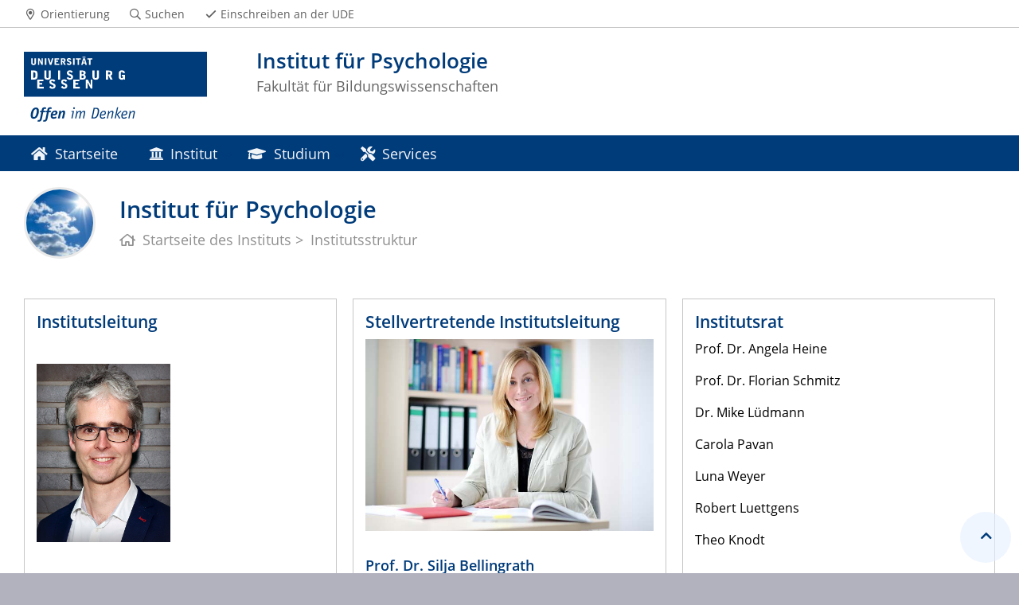

--- FILE ---
content_type: text/html; charset=UTF-8
request_url: https://www.uni-due.de/biwi/psychologie/arbeitsgruppen.php
body_size: 4476
content:

<!DOCTYPE html>
<html lang="de-1996">
    <head>
        <meta name="GENERATOR" content="IMPERIA 9.2.14" />

        <meta charset="utf-8">
        <title>Institut für Psychologie</title>
        <meta name="viewport" content="width=device-width, initial-scale=1, shrink-to-fit=no">
        <link rel="stylesheet" type="text/css" href="/portal/4/css/ude2017.min.css" media="all">
        <link rel="stylesheet" type="text/css" href="/portal/4/css/legacy.css" media="all">
        <script src="/portal/4/js/prejquery.js"></script>
        <link href="/portal/4/js/jquery/jquery-ui/jquery-ui-1.12.1.custom/jquery-ui.min.css" rel="stylesheet">
        <link rel="apple-touch-icon" sizes="57x57" href="/apple-icon-57x57.png">
        <link rel="apple-touch-icon" sizes="60x60" href="/apple-icon-60x60.png">
        <link rel="apple-touch-icon" sizes="72x72" href="/apple-icon-72x72.png">
        <link rel="apple-touch-icon" sizes="76x76" href="/apple-icon-76x76.png">
        <link rel="apple-touch-icon" sizes="114x114" href="/apple-icon-114x114.png">
        <link rel="apple-touch-icon" sizes="120x120" href="/apple-icon-120x120.png">
        <link rel="apple-touch-icon" sizes="144x144" href="/apple-icon-144x144.png">
        <link rel="apple-touch-icon" sizes="152x152" href="/apple-icon-152x152.png">
        <link rel="apple-touch-icon" sizes="180x180" href="/apple-icon-180x180.png">
        <link rel="icon" type="image/png" sizes="192x192"  href="/android-icon-192x192.png">
        <link rel="icon" type="image/png" sizes="32x32" href="/favicon-32x32.png">
        <link rel="icon" type="image/png" sizes="96x96" href="/favicon-96x96.png">
        <link rel="icon" type="image/png" sizes="16x16" href="/favicon-16x16.png">
        <link rel="manifest" href="/manifest.json">
        <meta name="msapplication-TileColor" content="#ffffff">
        <meta name="msapplication-TileImage" content="/ms-icon-144x144.png">
        <meta name="theme-color" content="#ffffff">
        <meta name="robots" content="index,follow">
        <meta name="rubrik" content="Biwi / Bereiche (/biwi) [2007] ... Einrichtungen (/biwi/einrichtungen) ... IPsych (/biwi/psychologie)">
        <meta name="X-Imperia-Live-Info" content="6f31e55b-40ae-2401-5560-5694e68b13a1/5802/5832/5847/410081" />
    </head>
    <!-- code cleaned by DocumentCleaner.pm 7.7.2017 -->
<body>
        <header>
            <div class="container" id="siteHeader">
                <a href="https://www.uni-due.de/de/index.php" id="udeLogo" aria-label="Zur Homepage"><span>Universität Duisburg-Essen</span><img src="/portal/4/images/UDE-logo-claim.svg" width="1052" height="414" alt=""></a>
                <div id="orgaunitTitle">
                    <a href="/biwi/psychologie/">

                        <h1>Institut für Psychologie</h1><h2>Fakultät für Bildungswissenschaften</h2>
                    </a>
                </div>
            </div>
        </header>
        <div id="navigationMainContainer">
            <div class="container">
                <div id="headerLine">
                    <div class="container" id="headerLineContent">
                        <nav class="col col-auto" id="navigationHeader">
                            <ul class="nav">
                                                                <li><a href="/de/universitaet/orientierung.php"><i class="far fa-fw fa-map-marker-alt"></i><span class="icon-label">Orientierung</span></a></li>
                                <li><a href="https://www.uni-due.de/suche/"><i class="far fa-fw fa-search"></i><span class="icon-label">Suchen</span></a></li>
                                                <li class="desktop_only"><a href="/studierendensekretariat/"><i class="far fa-fw fa-check"></i><span class="icon-label">Einschreiben an der UDE</span></a></li>
                            </ul><!--/.nav-->
                        </nav><!--/#navigationHeader-->
                    </div>
                </div>
                <nav class="navbar navbar-expand-lg navbar-dark" id="navigationMain">
                    <div class="row">
                        <button class="navbar-toggler" type="button" data-toggle="collapse" data-target="#navigationMainContent" aria-controls="navigationMainContent" aria-expanded="false" aria-label="Toggle navigation"><i class="far fa-bars"></i><span class="navbar-toggler-label">Navigation</span></button>
                        <div class="collapse navbar-collapse" id="navigationMainContent">
                            <ul>                                 <li><a href="/biwi/psychologie" title="Startseite"><i class="fas fa-home"></i> Startseite</a></li>
                                <li>
                                    <a href="#" data-toggle="dropdown" aria-haspopup="true" aria-expanded="false" title="Institut"><i class="fas fa-university"></i> Institut</a>
                                    <div class="navbarSubContainer dropdown-menu">
                                        <header><a href="/biwi/psychologie/arbeitsgruppen.php" title="Institut">Institut</a></header>
                                        <ul>

                                            <li>
                                                <a href="/biwi/psychologie/arbeitsgruppen.php#arbeitsgruppen" title="Arbeitsgruppen">Arbeitsgruppen</a>
                                                <ul>

                                                    <li><a href="/biwi/psychologie/personen" title="alle Personen">alle Personen</a></li>

                                                </ul>
                                            </li>

                                            <li>
                                                <a href="/biwi/psychologie/arbeitsgruppen.php" title="Institutsrat">Institutsrat</a>
                                                <ul>

                                                </ul>
                                            </li>

                                            <li>
                                                <a href="/biwi/psychologie/pruefungsausschuss" title="Prüfungsausschüsse">Prüfungsausschüsse</a>
                                                <ul>

                                                </ul>
                                            </li>

                                            <li>
                                                <a href="/biwi/psychologie/ethikkommission" title="Etthikkommission">Ethikkommission</a>
                                                <ul>

                                                </ul>
                                            </li>

                                            <li>
                                                <a href="/biwi/fsr-ew/index.php" title="Fachschaft">Fachschaft</a>
                                                <ul>

                                                </ul>
                                            </li>

                                        </ul>
                                    </div>
                                </li>
                                <li>
                                    <a href="#" data-toggle="dropdown" aria-haspopup="true" aria-expanded="false" title="Studium"><i class="fas fa-graduation-cap"></i> Studium</a>
                                    <div class="navbarSubContainer dropdown-menu">
                                        <header><a href="/biwi/psychologie/studium.php" title="Studium">Studium</a></header>
                                        <ul>

                                            <li>
                                                <a href="/biwi/psychologie/bachelor.php" title="Bachelorstudium Psychologie (B.Sc.)">Bachelorstudium Psychologie (B.Sc.)</a>
                                                <ul>

                                                </ul>
                                            </li>

                                            <li>
                                                <a href="/biwi/psychologie/master.php" title="Masterstudium Psychologie (M.Sc.)">Masterstudium Psychologie (M.Sc.)</a>
                                                <ul>

                                                </ul>
                                            </li>

                                        </ul>
                                    </div>
                                </li>
                                <li><a href="/biwi/psychologie/services.php" title="Services"><i class="fas fa-tools"></i> Services</a></li>

                                <li id="navbarOverflowButton"><a href="javascript:void(false);"></a></li>
                            </ul>
                        </div>
                    </div>
                </nav>
            </div>
        </div>
        <main>
            <div id="pagetitlecontainer">
                <div class="container-background">
                    <div class="container pagetitle">
                        <h1 class="display-1">Institut für Psychologie</h1>
                        <nav class="rootline">
                            <ol class="nav" vocab="http://schema.org/" typeof="BreadcrumbList">
                                <li property="itemListElement" typeof="ListItem">
                                    <a href="/biwi/psychologie" property="item" typeof="WebPage">
                                        <i class="far fa-home"></i>
                                        <span property="name">Startseite des Instituts</span>
                                    </a>
                                    <meta property="position" content="1">
                                </li>
                                <li property="itemListElement" typeof="ListItem">
                                    <span property="name">Institutsstruktur</span>
                                    <meta property="position" content="2">
                                </li>
                            </ol>
                        </nav>
                    </div>
                </div>
            </div>
            <div id="content__standard__main">
                 <div class="container-background bg-white">
                    <div class="container">
                        <div class="row">
                            <div class="col">
                                <div class="card-deck-wrapper">
                                    <div class="card-deck">
                                        <div class="card">
                                            <div class="card-body textpicBanner">
                                                <h2><span class="card-title">Institutsleitung</span></h2>
                                                <div class="card-text">
                                                    <h3>​<span class="i-iwe2-image-container" style="display: inline-block; margin: 0px;"><br />
<span class="i-iwe2-image-caption"></span></span></h3>
<h3>​<span class="i-iwe2-image-container" style="display: inline-block; margin: 0px;"><img alt="" data-node-id="/135247/137617/139897/139940/139947/455630/640895" height="221" src="/imperia/md/content/biwi/einrichtungen/ipsych/interkulturelle_psychologie/philipp_jugert.jpg" width="168" /><br />
<span class="i-iwe2-image-caption"></span></span></p>
<p>
<span class="i-iwe2-image-container" style="display: inline-block; margin: 0px;"><br style="clear: both;" />
​Prof. Dr. Philipp Jugert</span><br />
​</h3>
                                                </div>
                                            </div>
                                        </div>
                                        <div class="card">
                                            <div class="card-body textpicBanner">
                                                <h2><span class="card-title">Stellvertretende Institutsleitung</span></h2>
                                                <div class="card-text">
                                                    <h3>​<span class="i-iwe2-image-container" style="display: inline-block; margin: 0px;"><img alt="Platzhalter Weiblich" data-node-id="/135247/135407/137471/137473/297971" height="241" src="/imperia/md/images/biwi2/bellingrath/profilfoto_sb.jpeg" width="364" /><br />
<span class="i-iwe2-image-caption"></span></span>​</h3>
<h3><span class="i-iwe2-image-container" style="display: inline-block; margin: 0px;"><br />
Prof. Dr. Silja Bellingrath</span>​</h3>
                                                </div>
                                            </div>
                                        </div>
                                        <div class="card">
                                            <div class="card-body textpicBanner">
                                                <h2><span class="card-title">Institutsrat</span></h2>
                                                <div class="card-text">
                                                    <p>Prof. Dr. Angela Heine</p>
<p>Prof. Dr. Florian Schmitz</p>
<p>Dr. Mike L&uuml;dmann</p>
<p>Carola Pavan</p>
<p>Luna Weyer</p>
<p>Robert Luettgens</p>
<p>Theo Knodt</p>
                                                </div>
                                            </div>
                                        </div>
                                    </div>
                                </div>
                            </div>
                        </div>
                    </div>
                </div>
                <div class="container-background bg-colored bg-parallax" style="background-image:url('/imperia/md/images/pool/fittosize__1200_0_93d8ac082ab7396e101c9ad793018511_freerangestock-photo_102808_20170624-1920-1080.jpg') !important;">
                    <div class="container">
                        <div class="row">
                            <div class="col">
                                <div class="jumbotron" id="arbeitsgruppen" style="background-color:rgba(0, 0, 0, 0.4) !important;">
                                    <h2>&nbsp;</h2>
<h2>Die personelle wie fachliche Ausdifferenzierung des IfP umfasst verschiedene Disziplinen der Psychologie:</h2>
<p>&nbsp;</p>
                                </div>
                            </div>
                        </div>
                    </div>
                </div>
                 <div class="container-background bg-colored bg-blue">
                    <div class="container">
                        <div class="row">
                            <div class="col">
                                <div class="card-deck-wrapper">
                                    <div class="card-deck">
                                        <div class="card card-vertical">
                                            <div class="card-body textpicBanner">
                                                <h2><a href="/biwigst/" title="Mehr lesen"><span class="card-subtitle">Prof. Dr. Gisela Steins</span> <span class="card-title">Allgemeine Psychologie und Sozialpsychologie</span></a></h2>
                                                <div class="card-text">
                                                </div>
                                                <a href="/biwigst/" class="btn btn-more">Mehr lesen</a>
                                            </div>
                                        </div>
                                        <div class="card card-vertical">
                                            <div class="card-body textpicBanner">
                                                <h2><a href="/biwi/sprachekognition/" title="Mehr lesen"><span class="card-subtitle">Prof. Dr. Lisa von Stockhausen</span> <span class="card-title">Allgemeine Psychologie I: Sprache & Kognition</span></a></h2>
                                                <div class="card-text">
                                                </div>
                                                <a href="/biwi/sprachekognition/" class="btn btn-more">Mehr lesen</a>
                                            </div>
                                        </div>
                                        <div class="card card-vertical">
                                            <div class="card-body textpicBanner">
                                                <h2><a href="/biwi/aopsy/de/index.php" title="Mehr lesen"><span class="card-subtitle">Prof. Dr. Andreas Müller</span> <span class="card-title">Arbeits- und Organisationspsychologie</span></a></h2>
                                                <div class="card-text">
                                                </div>
                                                <a href="/biwi/aopsy/de/index.php" class="btn btn-more">Mehr lesen</a>
                                            </div>
                                        </div>
                                    </div>
                                </div>
                            </div>
                        </div>
                    </div>
                </div>
                 <div class="container-background bg-colored bg-blue">
                    <div class="container">
                        <div class="row">
                            <div class="col">
                                <div class="card-deck-wrapper">
                                    <div class="card-deck">
                                        <div class="card card-vertical">
                                            <div class="card-body textpicBanner">
                                                <h2><a href="/biwi/sb/index.php" title="Mehr lesen"><span class="card-subtitle">Prof. Dr. Silja Bellingrath</span> <span class="card-title">Biologische & Gesundheitspsychologie</span></a></h2>
                                                <div class="card-text">
                                                </div>
                                                <a href="/biwi/sb/index.php" class="btn btn-more">Mehr lesen</a>
                                            </div>
                                        </div>
                                        <div class="card card-vertical">
                                            <div class="card-body textpicBanner">
                                                <h2><a href="/biwi/diff/" title="Mehr lesen"><span class="card-subtitle">Prof. Dr. Marcus Roth</span> <span class="card-title">Differentielle Psychologie</span></a></h2>
                                                <div class="card-text">
                                                </div>
                                                <a href="/biwi/diff/" class="btn btn-more">Mehr lesen</a>
                                            </div>
                                        </div>
                                        <div class="card card-vertical">
                                            <div class="card-body textpicBanner">
                                                <h2><a href="/biwi/boeger/" title="Mehr lesen"><span class="card-subtitle">Prof. Dr. Annette Boeger</span> <span class="card-title">Entwicklungspsychologie</span></a></h2>
                                                <div class="card-text">
                                                </div>
                                                <a href="/biwi/boeger/" class="btn btn-more">Mehr lesen</a>
                                            </div>
                                        </div>
                                    </div>
                                </div>
                            </div>
                        </div>
                    </div>
                </div>
                 <div class="container-background bg-colored bg-blue">
                    <div class="container">
                        <div class="row">
                            <div class="col">
                                <div class="card-deck-wrapper">
                                    <div class="card-deck">
                                        <div class="card card-vertical">
                                            <div class="card-body textpicBanner">
                                                <h2><a href="/biwi/interkulturelle_psychologie/index.php" title="Mehr lesen"><span class="card-subtitle">Prof. Dr. Philipp Jugert</span> <span class="card-title">Sozialpsychologie - Interkulturelle Psychologie</span></a></h2>
                                                <div class="card-text">
                                                </div>
                                                <a href="/biwi/interkulturelle_psychologie/index.php" class="btn btn-more">Mehr lesen</a>
                                            </div>
                                        </div>
                                        <div class="card card-vertical">
                                            <div class="card-body textpicBanner">
                                                <h2><a href="/biwi/psychologie/klinischepsychologie/index.php" title="Mehr lesen"><span class="card-subtitle">Prof. Dr. Thomas Forkmann</span> <span class="card-title">Klinische Psychologie und Psychotherapie</span></a></h2>
                                                <div class="card-text">
                                                </div>
                                                <a href="/biwi/psychologie/klinischepsychologie/index.php" class="btn btn-more">Mehr lesen</a>
                                            </div>
                                        </div>
                                    </div>
                                </div>
                            </div>
                        </div>
                    </div>
                </div>
                 <div class="container-background bg-colored bg-blue">
                    <div class="container">
                        <div class="row">
                            <div class="col">
                                <div class="card-deck-wrapper">
                                    <div class="card-deck">
                                        <div class="card card-vertical">
                                            <div class="card-body textpicBanner">
                                                <h2><a href="/biwi/lls/" title="Mehr lesen"><span class="card-subtitle">Prof. Dr. Angela Heine</span> <span class="card-title">Pädagogische Psychologie</span></a></h2>
                                                <div class="card-text">
                                                </div>
                                                <a href="/biwi/lls/" class="btn btn-more">Mehr lesen</a>
                                            </div>
                                        </div>
                                        <div class="card card-vertical">
                                            <div class="card-body textpicBanner">
                                                <h2><a href="/hpg/klinische_intervention.php" title="Mehr lesen"><span class="card-subtitle">Prof. Dr. Antonia Barke</span> <span class="card-title">Klinisch-Psychologische Intervention</span></a></h2>
                                                <div class="card-text">
                                                </div>
                                                <a href="/hpg/klinische_intervention.php" class="btn btn-more">Mehr lesen</a>
                                            </div>
                                        </div>
                                        <div class="card card-vertical">
                                            <div class="card-body textpicBanner">
                                                <h2><a href="/dia/" title="Mehr lesen"><span class="card-subtitle">Prof. Dr. Florian Schmitz</span> <span class="card-title">Psychologische Diagnostik und Methodik</span></a></h2>
                                                <div class="card-text">
                                                </div>
                                                <a href="/dia/" class="btn btn-more">Mehr lesen</a>
                                            </div>
                                        </div>
                                    </div>
                                </div>
                            </div>
                        </div>
                    </div>
                </div>
                 <div class="container-background bg-colored bg-blue">
                    <div class="container">
                        <div class="row">
                            <div class="col">
                                <div class="card-deck-wrapper">
                                    <div class="card-deck">
                                        <div class="card card-vertical">
                                            <div class="card-body textpicBanner">
                                                <h2><a href="/biwi/psychologie/weitere-personen.php" title="Mehr lesen"><span class="card-title">Weitere Personen des Instituts</span></a></h2>
                                                <div class="card-text">
                                                </div>
                                                <a href="/biwi/psychologie/weitere-personen.php" class="btn btn-more">Mehr lesen</a>
                                            </div>
                                        </div>
                                    </div>
                                </div>
                            </div>
                        </div>
                    </div>
                </div>
            </div>
            <div id="content__sub__main">
            </div>
            <a href="#top" title="zum Seitenanfang" class="jumpto-top"><i class="fas fa-chevron-up"></i></a>
        </main>
        <footer>
            <div class="container-background bg-primary darkbackground bluefooter">
                <div class="container">
                    <div class="row">

                        <div class="col-sm mb-3 mb-lg-0">
                            <div class="csc-textpic-text">
                                <h2>Institut f&uuml;r Psychologie</h2>

<p><strong>Campus Essen</strong><br />
Universit&auml;tsstra&szlig;e 2<br />
Geb&auml;ude S06<br />
45141 Essen</p>

<p>&nbsp;</p>

<p><a href="https://www.uni-due.de/de/universitaet/orientierung.php">&gt;&gt; Anfahrt &amp; Lagepl&auml;ne</a></p>

                            </div>
                        </div><!--col-->

                        <div class="col-sm mb-3 mb-lg-0">
                            <div class="csc-textpic-text">
                                <h3><a href="http://www.uni-due.de/hpg">Hochschulambulanz f&uuml;r Psychische Gesundheit</a></h3>

<p>Fakult&auml;t f&uuml;r Bildungswissenschaften<br />
Institut f&uuml;r Psychologie<br />
Abteilung f&uuml;r Klinische Psychologie<br />
Universit&auml;tsstra&szlig;e 2<br />
S06 S02</p>

                            </div>
                        </div><!--col-->

                            <div class="w-100 d-none d-sm-block d-lg-none"></div>
                        <div class="col-sm mb-3 mb-lg-0">
                            <div class="csc-textpic-text">
                                <p>​<span class="i-iwe2-image-container" style="display: inline-block; margin: 0px;"><br />
<span class="i-iwe2-image-caption"></span><br />
​</span>​<a href="http://www.uni-due.de/hpg"><span class="i-iwe2-image-container" style="display: inline-block; margin: 0px;"></span></a><span class="i-iwe2-image-container" style="display: inline-block; margin: 0px;"><img alt="Logo Hpg" data-node-id="/135247/135407/137343/137401/137452/137455/522690" height="132" src="/imperia/md/images/biwi/einrichtungen/ipsych/klinischepsychologie/logo_hpg.jpg" width="191" /></span><br />
&nbsp;</p>

<p><a href="mailto:hpg@uni-due.de">E-Mail-Kontakt HPG</a><span class="i-iwe2-image-container" style="display: inline-block; margin: 0px;"></span></p>

                            </div>
                        </div><!--col-->

                    </div><!--row-->
                </div><!--container-->
            </div>
            <div class="container-background bg-imprint darkbackground imprintline">
                <div class="container">
                    <div class="row">
                        <div class="col" id="footerLogo"><a href="https://www.uni-due.de/de/index.php"><img src="/portal/4/images/UDE-logo-claim-dark.svg" width="1052" height="414" alt=""></a></div>
                        <div class="col col-md-auto justify-content-end">
                            <nav id="navigationFooter" class="navbar">
                                <ul>
                                    <li><a href="/infoline/"><i class="far fa-fw fa-phone"></i>Infoline</a></li>
                                    <li><a href="/de/hilfe_im_notfall.php"><i class="far fa-fw fa-exclamation-triangle"></i>Hilfe im Notfall</a></li>
                                                    <li><a href="/de/impressum.shtml"><i class="far fa-comments"></i>Impressum</a></li>
                                    <li><a href="/de/datenschutz.php"><i class="far fa-user-shield"></i>Datenschutz</a></li>

                                </ul>
                            </nav>
                            <div id="footerCopyright" class="navbar">
                                <ul class="nav">
                                    <li>&copy;&nbsp;UDE</li>
                                    <li>Letzte Änderung:&nbsp;29.10.2025</li>
                                    <li><a href="mailto:sabrina.schaefer@uni-due.de">sabrina.schaefer@uni-due.de</a></li>
                                </ul>
                            </div>
                        </div>
                    </div>
                </div>
            </div>
        </footer>
        <script src="/portal/4/js/complete.js?20251031083100"></script>
    </body>
</html>
